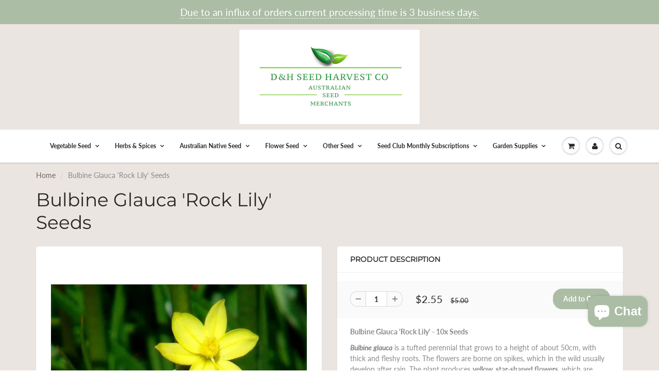

--- FILE ---
content_type: text/html; charset=UTF-8
request_url: https://www.stilyoapps.com/reconvert/reconvert_script_tags.php?shop=hakin-plants-and-seeds.myshopify.com&store_client_id=ODY0MjhjNGUyMjRlMDAyYjc2ZDQ0MmIzMTY1OGE0ZWIuYmY5MzY2MTliNGRhMjYxN2EwY2MyZWNmMmIzMTk0ZDg%3D
body_size: -2
content:
{"result":"success","security_token":"$2y$10$n2qvIplwZR48IhV6w2y1KeJ42aQxPQhVFbJBfL1c7LHxXKS8h6dyq"}

--- FILE ---
content_type: text/javascript; charset=utf-8
request_url: https://dhseedharvestco.com/products/bulbine-glauca-rock-lily-seeds.js
body_size: 2281
content:
{"id":6711370023047,"title":"Bulbine Glauca 'Rock Lily' Seeds","handle":"bulbine-glauca-rock-lily-seeds","description":"\u003cp\u003e\u003cstrong\u003eBulbine Glauca 'Rock Lily' - 10x Seeds\u003c\/strong\u003e\u003c\/p\u003e\n\u003cp align=\"left\"\u003e\u003cstrong\u003e\u003cem\u003eBulbine glauca\u003c\/em\u003e\u003c\/strong\u003e\u003cspan\u003e \u003c\/span\u003eis a tufted perennial that grows to a height of about 50cm, with thick and fleshy roots. The flowers are borne on spikes, which in the wild usually develop after rain. The plant produces \u003cstrong\u003eyellow, star-shaped flowers,\u003c\/strong\u003e which are faintly \u003cstrong\u003escented\u003c\/strong\u003e. The \u003cstrong\u003eflowers can begin to open in spring\u003c\/strong\u003e and sometimes continue right through to autumn if the weather conditions are right and the plant receives regular water throughout the hot months.\u003c\/p\u003e\n\u003cp align=\"left\"\u003e\u003cem\u003e\u003cstrong\u003eBulbine glauca\u003c\/strong\u003e\u003cspan\u003e \u003c\/span\u003e\u003c\/em\u003e\u003cspan\u003eis horticulturally desirable as \u003cstrong\u003eit is frost tolerant,\u003c\/strong\u003e with the leaves persistent throughout winter. It is able to be grown in full sun to light shade and prefers a slightly protected area. It has a \u003cstrong\u003elong flowering time\u003c\/strong\u003e, and the only maintenance that is required is removing the spikes after flowering. \u003c\/span\u003e\u003c\/p\u003e\n\u003cp align=\"left\"\u003e\u003cspan\u003eEasy to propagate from seed. \u003cstrong\u003eOrnamental perennial grass\u003c\/strong\u003e-like plant suitable for containers or smaller gardens, landscapes and rock gardens. \u003c\/span\u003e\u003c\/p\u003e\n\u003cp align=\"left\"\u003e\u003cstrong\u003eNative to N.S.W and Tasmania \u003c\/strong\u003e\u003c\/p\u003e\n\u003cp\u003e\u003cspan\u003eAfter flowering, the young seeds of the \u003cstrong\u003eBulbine can be eaten\u003c\/strong\u003e. You can also eat the rhizomes - the bulbs or roots. These have a \u003cstrong\u003emild, ‘oniony’ flavour.\u003c\/strong\u003e\u003c\/span\u003e\u003c\/p\u003e\n\u003ctable width=\"100%\"\u003e\n\u003ctbody\u003e\n\u003ctr\u003e\n\u003ctd\u003eSeed Starting Method\u003c\/td\u003e\n\u003ctd\u003e\n\u003cp\u003e\u003cstrong\u003eBulbine Glauca seeds\u003c\/strong\u003e come in a range of sizes from very tiny to a few millimeters. As a general rule \u003cstrong data-mce-fragment=\"1\"\u003eBulbine Glauca\u003c\/strong\u003e\u003cstrong\u003e seed\u003c\/strong\u003e should be sown to the depth of the seed. \u003c\/p\u003e\n\u003cp\u003eAlthough most Australian native\/ endemic seed can be sown throughout the seasons across Australia it is advisable to sow in Spring or Summer in colder regions. The optimum temperate to ensure the best possible germination rate for sowing many Australian native\/ endemic species is around 18-22\u003cspan data-mce-fragment=\"1\"\u003e°C\u003c\/span\u003e.  \u003c\/p\u003e\n\u003cp\u003e\u003ca href=\"https:\/\/dhseedharvestco.com\/products\/smoke-infused-vermiculite-native-seed-germinator?_pos=1\u0026amp;_psq=smoke\u0026amp;_ss=e\u0026amp;_v=1.0\"\u003eSmoke treatment recommended\u003c\/a\u003e\u003c\/p\u003e\n\u003c\/td\u003e\n\u003c\/tr\u003e\n\u003ctr\u003e\n\u003ctd\u003eSowing Depth\u003c\/td\u003e\n\u003ctd\u003e\n\u003cp\u003e\u003cbr\u003eSee above.\u003cbr\u003eThe seed will lodge in the pores of your seed starting mix once misted with water.\u003c\/p\u003e\n\u003c\/td\u003e\n\u003c\/tr\u003e\n\u003ctr\u003e\n\u003ctd\u003eGrowing Season\u003c\/td\u003e\n\u003ctd\u003e\n\u003cp\u003e\u003cbr\u003eSpring \u0026amp; Autumn\u003cbr\u003ePlace in a warm sunny position and keep moist to avoid drying out.\u003c\/p\u003e\n\u003c\/td\u003e\n\u003c\/tr\u003e\n\u003ctr\u003e\n\u003ctd\u003eGermination Time\u003c\/td\u003e\n\u003ctd\u003e20-40 days at around 18-22\u003cspan data-mce-fragment=\"1\"\u003e°C\u003c\/span\u003e\u003cspan data-mce-fragment=\"1\"\u003e.\u003c\/span\u003e\n\u003c\/td\u003e\n\u003c\/tr\u003e\n\u003ctr\u003e\n\u003ctd\u003eHardiness\u003c\/td\u003e\n\u003ctd\u003eHardy \u003c\/td\u003e\n\u003c\/tr\u003e\n\u003ctr\u003e\n\u003ctd\u003ePlant Spacing \u003c\/td\u003e\n\u003ctd\u003eN\/A\u003cbr\u003e\n\u003c\/td\u003e\n\u003c\/tr\u003e\n\u003ctr\u003e\n\u003ctd\u003ePlant Height\u003c\/td\u003e\n\u003ctd\u003e\u003cspan data-mce-fragment=\"1\" mce-data-marked=\"1\"\u003e50cm high \u003c\/span\u003e\u003c\/td\u003e\n\u003c\/tr\u003e\n\u003ctr\u003e\n\u003ctd\u003ePlanting Position\u003c\/td\u003e\n\u003ctd\u003ePartial or full sun\u003c\/td\u003e\n\u003c\/tr\u003e\n\u003ctr\u003e\n\u003ctd\u003eDays Until Maturity \u003c\/td\u003e\n\u003ctd\u003eN\/A\u003c\/td\u003e\n\u003c\/tr\u003e\n\u003ctr\u003e\n\u003ctd\u003eGrowing tips\u003c\/td\u003e\n\u003ctd\u003e\n\u003cp\u003e\u003cspan\u003eSeeds of many native\/endemic species require specific conditions that mimic their natural habitat or specially formulated seed treatments, to break dormancy. \u003c\/span\u003e\u003c\/p\u003e\n\u003cp\u003e\u003cspan\u003eDo not be to quick to discard pots that haven't yet shown signs of seed germination. Seeds will often lay dormant until conditions are optimal and will produce amazing results, long after they have been forgotten.\u003c\/span\u003e\u003c\/p\u003e\n\u003cp\u003e\u003cstrong\u003e\u003cspan style=\"text-decoration: underline;\" data-mce-style=\"text-decoration: underline;\"\u003ePre-treatment of smoke is recommended for most native species.\u003cbr\u003e\u003c\/span\u003e\u003c\/strong\u003e\u003cbr\u003eResearch shows that many members of this species are responsive to\u003cspan\u003e \u003c\/span\u003e\u003ca href=\"https:\/\/dhseedharvestco.com\/blogs\/news\/what-is-smoke-infused-vermiculite-and-what-are-the-benefits\"\u003epre-treatment of smoke\u003c\/a\u003e\u003ca href=\"https:\/\/dhseedharvestco.com\/collections\/australian-native-plant-supplies\"\u003e,\u003c\/a\u003e\u003cspan\u003e \u003c\/span\u003ewhich mimocs an Australian bushfire. Although germination will may occur without smoke treatment it has proved be beneficial in reducing the number of days to germination and increasing germination rates of this species.\u003cbr\u003e\u003cbr\u003e\u003ca href=\"https:\/\/dhseedharvestco.com\/collections\/australian-native-plant-supplies\"\u003eSmoke treatments\u003c\/a\u003e\u003cspan\u003e \u003c\/span\u003eare simple and can be undertaken by applying to the surface after sowing.\u003c\/p\u003e\n\u003cp\u003e\u003ca href=\"https:\/\/dhseedharvestco.com\/collections\/australian-native-plant-supplies\"\u003e\u003cspan\u003eClick this link to view our seed starting treatments specially designed for Australian Natives\u003c\/span\u003e\u003c\/a\u003e\u003c\/p\u003e\n\u003cp\u003e \u003cbr\u003e\u003c\/p\u003e\n\u003c\/td\u003e\n\u003c\/tr\u003e\n\u003c\/tbody\u003e\n\u003c\/table\u003e","published_at":"2022-06-07T15:51:58+10:00","created_at":"2022-06-07T15:51:58+10:00","vendor":"D\u0026H Seed Harvest Co","type":"","tags":["281","flower seeds","flowers","NATIVE","tree"],"price":255,"price_min":255,"price_max":255,"available":true,"price_varies":false,"compare_at_price":500,"compare_at_price_min":500,"compare_at_price_max":500,"compare_at_price_varies":false,"variants":[{"id":39906218868871,"title":"Default Title","option1":"Default Title","option2":null,"option3":null,"sku":"N064","requires_shipping":true,"taxable":true,"featured_image":null,"available":true,"name":"Bulbine Glauca 'Rock Lily' Seeds","public_title":null,"options":["Default Title"],"price":255,"weight":0,"compare_at_price":500,"inventory_management":"shopify","barcode":"","requires_selling_plan":false,"selling_plan_allocations":[]}],"images":["\/\/cdn.shopify.com\/s\/files\/1\/0384\/2316\/7111\/products\/Bulbine-Glauca.jpg?v=1654621334","\/\/cdn.shopify.com\/s\/files\/1\/0384\/2316\/7111\/products\/Bulbineglauca2.jpg?v=1654621342","\/\/cdn.shopify.com\/s\/files\/1\/0384\/2316\/7111\/products\/Bulbineglauca.jpg?v=1654621346","\/\/cdn.shopify.com\/s\/files\/1\/0384\/2316\/7111\/products\/BULBINEbulbosa4_e9144a72-fe39-48fa-83f6-d57c7d3bf279.jpg?v=1654621348"],"featured_image":"\/\/cdn.shopify.com\/s\/files\/1\/0384\/2316\/7111\/products\/Bulbine-Glauca.jpg?v=1654621334","options":[{"name":"Title","position":1,"values":["Default Title"]}],"url":"\/products\/bulbine-glauca-rock-lily-seeds","media":[{"alt":null,"id":21533196124295,"position":1,"preview_image":{"aspect_ratio":1.0,"height":1000,"width":1000,"src":"https:\/\/cdn.shopify.com\/s\/files\/1\/0384\/2316\/7111\/products\/Bulbine-Glauca.jpg?v=1654621334"},"aspect_ratio":1.0,"height":1000,"media_type":"image","src":"https:\/\/cdn.shopify.com\/s\/files\/1\/0384\/2316\/7111\/products\/Bulbine-Glauca.jpg?v=1654621334","width":1000},{"alt":null,"id":21533194911879,"position":2,"preview_image":{"aspect_ratio":1.0,"height":1000,"width":1000,"src":"https:\/\/cdn.shopify.com\/s\/files\/1\/0384\/2316\/7111\/products\/Bulbineglauca2.jpg?v=1654621342"},"aspect_ratio":1.0,"height":1000,"media_type":"image","src":"https:\/\/cdn.shopify.com\/s\/files\/1\/0384\/2316\/7111\/products\/Bulbineglauca2.jpg?v=1654621342","width":1000},{"alt":null,"id":21533194944647,"position":3,"preview_image":{"aspect_ratio":1.0,"height":1000,"width":1000,"src":"https:\/\/cdn.shopify.com\/s\/files\/1\/0384\/2316\/7111\/products\/Bulbineglauca.jpg?v=1654621346"},"aspect_ratio":1.0,"height":1000,"media_type":"image","src":"https:\/\/cdn.shopify.com\/s\/files\/1\/0384\/2316\/7111\/products\/Bulbineglauca.jpg?v=1654621346","width":1000},{"alt":null,"id":21533195042951,"position":4,"preview_image":{"aspect_ratio":1.0,"height":1000,"width":1000,"src":"https:\/\/cdn.shopify.com\/s\/files\/1\/0384\/2316\/7111\/products\/BULBINEbulbosa4_e9144a72-fe39-48fa-83f6-d57c7d3bf279.jpg?v=1654621348"},"aspect_ratio":1.0,"height":1000,"media_type":"image","src":"https:\/\/cdn.shopify.com\/s\/files\/1\/0384\/2316\/7111\/products\/BULBINEbulbosa4_e9144a72-fe39-48fa-83f6-d57c7d3bf279.jpg?v=1654621348","width":1000}],"requires_selling_plan":false,"selling_plan_groups":[]}